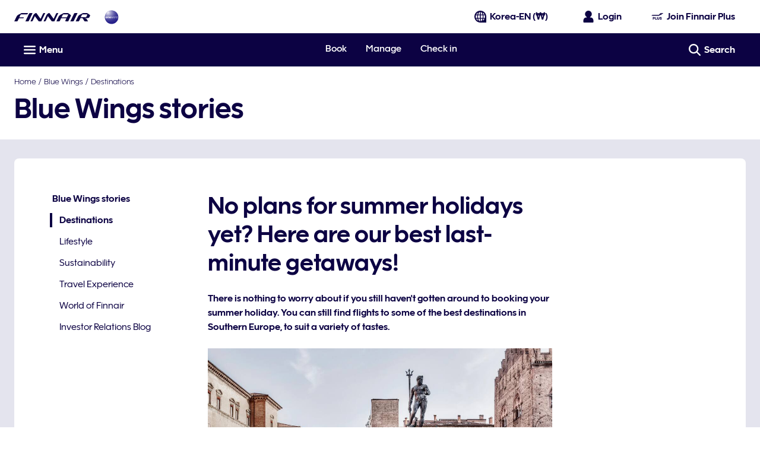

--- FILE ---
content_type: application/x-javascript
request_url: https://cdn.finnair.com/finnair-com-ux/lambda/prod/browser/chunk-7QFPYQLJ.js
body_size: 688
content:
import{Ba as p,Fa as e,Gd as g,T as f,ce as l,li as d,mi as S,qh as t,r as n}from"./chunk-QIDEH5F4.js";var a=function(r){return r.AdvanceSeatReservation="advanceSeatReservation",r.Wifi="wifi",r.Lounge="lounge",r.ContactInfo="contactInfo",r.ConditionalConfirmedSeat="conditionalConfirmedSeat",r.Drink="drink",r.ExtraBags="extraBags",r.Newspaper="newspaper",r.OneWorldBenefits="oneWorldBenefits",r.PointsAndOffers="pointsAndOffers",r.PrioritySecurity="prioritySecurity",r.Snack="snack",r.SpecialBags="specialBags",r.OneWorldBags="oneWorldBags",r.TaxFreeShoppingOutsideEU="taxFreeShoppingOutsideEU",r.TierStatusHold="tierStatusHold",r.MemberOffers="memberOffers",r.CarryonBagTier="carryonBagTier",r.MilestoneReward="milestoneReward",r.SportEquipment="sportEquipment",r.FastTrack="fastTrack",r.SnackDrink="snackDrink",r.GiveAwayCard="giveAwayCard",r.EasyBookings="easyBookings",r.TierAward="tierAward",r}(a||{});var c="2023-06-01T00:00:00+03:00",u=(()=>{class r{constructor(){this.http=e(g),this.config=e(d),this.sentryLogger=e(S),this.benefitKeys=[a.CarryonBagTier,a.ExtraBags,a.SportEquipment,a.AdvanceSeatReservation,a.Wifi,a.Lounge,a.ContactInfo,a.FastTrack,a.SnackDrink,a.GiveAwayCard,a.MemberOffers,a.EasyBookings,a.TierAward,a.SpecialBags]}getBenefitJson(s,o){return this.http.get(`${this.config.cfg.tierBenefitUrl}?tierLevels=${s}&locale=${o}`,{withCredentials:this.config.cfg.enableCorsCredentials}).pipe(l(2),f(i=>(this.sentryLogger.warn("Error retrieving tier benefits",{error:i}),n)))}filterBenefits(s=[]){let o=t.now();return s.filter(i=>{if(!this.benefitKeys.includes(i.benefitItemKey))return!1;switch(i.benefitItemKey){case a.SpecialBags:return o.isBefore(new t(c));case a.SportEquipment:case a.CarryonBagTier:return!o.isBefore(new t(c));case a.ExtraBags:return o.isBefore(new t(c))?i.effectiveTo:i.effectiveFrom;default:return i.effectiveFrom}})}static{this.\u0275fac=function(o){return new(o||r)}}static{this.\u0275prov=p({token:r,factory:r.\u0275fac})}}return r})();export{a,u as b};
//# sourceMappingURL=chunk-7QFPYQLJ.js.map
